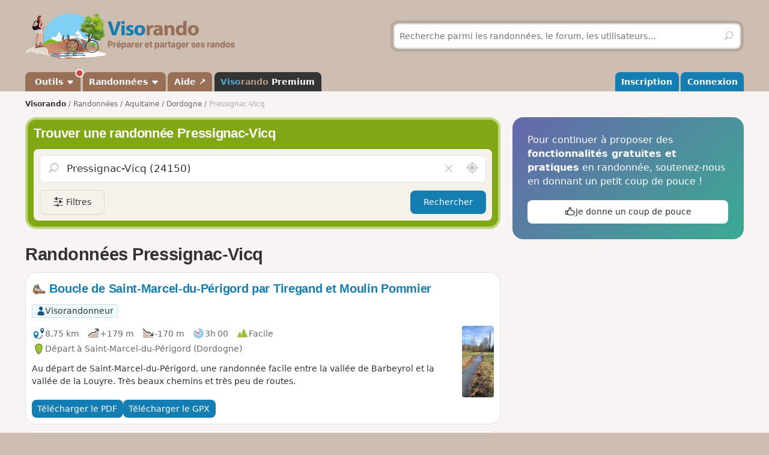

--- FILE ---
content_type: image/svg+xml
request_url: https://www.visorando.com/templatesR/visorando/css/images/donation/donator-badge-2025.svg
body_size: 15754
content:
<svg width="200" height="200" fill="none" xmlns="http://www.w3.org/2000/svg"><g clip-path="url(#clip0_4731_752)"><path fill-rule="evenodd" clip-rule="evenodd" d="M114.351 4.472L133.21 16.92a6.002 6.002 0 0 0 2.102.87l22.137 4.534a26.001 26.001 0 0 1 20.256 20.255l4.533 22.138c.153.75.449 1.463.87 2.101l12.448 18.86a25.998 25.998 0 0 1 0 28.645l-12.448 18.859a5.997 5.997 0 0 0-.87 2.101l-4.533 22.138a26 26 0 0 1-20.256 20.255l-22.137 4.534a6.001 6.001 0 0 0-2.102.87l-18.859 12.448a26 26 0 0 1-28.645 0l-18.86-12.448a5.999 5.999 0 0 0-2.101-.87l-22.138-4.534a25.999 25.999 0 0 1-20.255-20.255l-4.534-22.138a5.997 5.997 0 0 0-.87-2.101L4.5 114.323a26 26 0 0 1 0-28.646l12.448-18.859a6 6 0 0 0 .87-2.101l4.534-22.138a26 26 0 0 1 20.255-20.255l22.138-4.534a6 6 0 0 0 2.101-.87l18.86-12.448a26 26 0 0 1 28.645 0z" fill="#fff"/><path fill-rule="evenodd" clip-rule="evenodd" d="M109.916 11.149l18.859 12.447a13.995 13.995 0 0 0 4.904 2.032l22.137 4.533a18 18 0 0 1 14.023 14.023l4.533 22.138a14.025 14.025 0 0 0 2.031 4.903l12.449 18.86a18.004 18.004 0 0 1 0 19.831l-12.449 18.859a14.022 14.022 0 0 0-2.031 4.903l-4.533 22.138a18 18 0 0 1-14.023 14.023l-22.137 4.533a14 14 0 0 0-4.904 2.031l-18.859 12.448a18 18 0 0 1-19.832 0l-18.859-12.448a14.005 14.005 0 0 0-4.903-2.031l-22.138-4.533a18 18 0 0 1-14.023-14.023l-4.533-22.138a13.998 13.998 0 0 0-2.031-4.903l-12.449-18.859a18 18 0 0 1 0-19.832l12.449-18.859a14.001 14.001 0 0 0 2.03-4.903l4.534-22.138A18 18 0 0 1 44.184 30.16l22.138-4.533a14 14 0 0 0 4.903-2.032l18.86-12.447a18 18 0 0 1 19.831 0z" fill="#333"/><path d="M91.186 12.818a16 16 0 0 1 17.628 0l18.859 12.448a16 16 0 0 0 5.604 2.321l22.138 4.533a16 16 0 0 1 12.465 12.465l4.533 22.138a15.993 15.993 0 0 0 2.321 5.604l12.448 18.859a16 16 0 0 1 0 17.628l-12.448 18.859a15.993 15.993 0 0 0-2.321 5.604l-4.533 22.138a16.002 16.002 0 0 1-12.465 12.465l-22.138 4.533a15.993 15.993 0 0 0-5.604 2.321l-18.859 12.448a16 16 0 0 1-17.628 0l-18.86-12.448a15.993 15.993 0 0 0-5.603-2.321l-22.138-4.533a16 16 0 0 1-12.465-12.465l-4.533-22.138a16 16 0 0 0-2.321-5.604l-12.448-18.859a16 16 0 0 1 0-17.628l12.448-18.86a16 16 0 0 0 2.321-5.603l4.533-22.138A16 16 0 0 1 44.585 32.12l22.138-4.533a16 16 0 0 0 5.604-2.321l18.859-12.448z" fill="#6667AB"/><path d="M38.344 34.884a15.978 15.978 0 0 1 6.241-2.764l22.138-4.533a16.001 16.001 0 0 0 5.604-2.321l18.859-12.448a16 16 0 0 1 17.628 0l18.859 12.448a16.001 16.001 0 0 0 5.604 2.321l22.138 4.533a16 16 0 0 1 12.465 12.465l4.533 22.138a15.993 15.993 0 0 0 2.321 5.604l12.448 18.859a16 16 0 0 1 0 17.628l-12.448 18.859a15.993 15.993 0 0 0-2.321 5.604l-4.533 22.138a15.98 15.98 0 0 1-3.673 7.37c-2.384.143-4.787.215-7.207.215-65.722 0-119-53.278-119-119 0-3.067.116-6.107.344-9.116z" fill="#5483A1"/><path d="M69.686 26.674a16 16 0 0 0 2.64-1.408l18.86-12.448a16 16 0 0 1 17.628 0l18.859 12.448a16.001 16.001 0 0 0 5.604 2.321l22.138 4.533a16 16 0 0 1 12.465 12.465l4.533 22.138a15.993 15.993 0 0 0 2.321 5.604l12.448 18.859a16 16 0 0 1 0 17.628l-12.448 18.859a15.995 15.995 0 0 0-1.879 3.919A89.55 89.55 0 0 1 157 133c-49.153 0-89-39.847-89-89 0-5.929.58-11.722 1.686-17.326z" fill="#469999"/><path d="M109.973 13.583l17.7 11.683a16.001 16.001 0 0 0 5.604 2.321l22.138 4.533a16 16 0 0 1 12.465 12.465l4.533 22.138a15.993 15.993 0 0 0 2.321 5.604l12.445 18.854C178.469 96.763 168.113 100 157 100c-30.928 0-56-25.072-56-56 0-11.214 3.296-21.659 8.973-30.417z" fill="#3AB196"/><path d="M75.662 58.564c4.323 5.982 11.38 14.228 21.491 21.524.145.105.218.157.344.236 1.384.866 3.44.866 4.824 0 .127-.08.199-.132.344-.236 10.112-7.296 17.168-15.542 21.491-21.524 3.518-4.867 2.715-11.335-1.239-15.854-4.944-5.65-13.747-5.605-18.633.095l-4.375 5.104-4.375-5.104c-4.886-5.7-13.689-5.745-18.632-.095-3.955 4.52-4.757 10.986-1.24 15.854z" fill="#fff"/><path fill-rule="evenodd" clip-rule="evenodd" d="M154.582 100.121c-.758-5.395 3.351-10.65 8.556-11.381 4.848-.682 8.446 1.987 9.051 6.289.772 5.49-3.422 10.83-8.556 11.551-4.872.685-8.433-2.062-9.051-6.459zm4.245-.839c.337 2.4 2.109 3.799 4.319 3.489 2.781-.391 5.259-3.454 4.778-6.876-.327-2.33-2.089-3.657-4.3-3.346-2.852.4-5.265 3.406-4.797 6.733zm-20.416-6.777l-.892 17.454 6.631-.932c5.87-.825 9.314-5.986 8.515-11.666-.598-4.254-3.892-6.312-8.812-5.62l-5.442.764zm5.167 12.968l-1.711.24.538-10.134 1.712-.24c2.376-.334 3.996.674 4.324 3.003.487 3.47-1.37 6.64-4.863 7.131z" fill="#fff"/><path d="M119.322 112.517l.916-17.457 4.04-.568 4.277 7.493c.608 1.054 1.263 2.78 1.263 2.78l.047-.007s-.091-1.853-.027-2.953l.429-8.155 4.159-.585-.915 17.458-4.017.564-4.296-7.466c-.609-1.054-1.287-2.776-1.287-2.776l-.048.006s.115 1.85.051 2.95l-.432 8.131-4.16.585z" fill="#fff"/><path fill-rule="evenodd" clip-rule="evenodd" d="M107.904 96.793l-6.453 18.235 4.445-.624 1.21-3.806 5.3-.745.857 3.515 4.159-.584-4.741-16.663-4.777.672zm3.701 9.78l-3.351.471 1.152-3.531c.373-1.143.801-3.093.801-3.093l.048-.007s.308 1.847.553 2.903l.797 3.257zm-23.42-7.009l-.915 17.457 4.16-.584.311-5.885 2.092-.294 2.706 5.461 4.468-.628-3.011-5.563c-.365-.7-.572-.962-.572-.962l-.006-.048c2.447-1.386 3.016-4.229 2.733-6.249-.268-1.901-1.409-3.122-3.091-3.54-.753-.185-1.626-.184-2.553-.053l-6.321.888zm5.527 7.076l-1.782.25.226-4.249 1.878-.263c1.07-.151 1.808.279 1.949 1.277.237 1.687-.797 2.778-2.27 2.985zm-26.244 6.412c-.765-5.442 3.486-10.717 8.596-11.435 4.492-.632 7.904 1.918 8.489 6.077.778 5.538-3.531 10.918-8.594 11.63-4.491.631-7.893-2.018-8.491-6.272zm2.387-.432c.434 3.089 2.83 4.958 5.824 4.537 3.755-.527 7.08-4.63 6.466-9.003-.42-2.995-2.806-4.792-5.8-4.371-3.827.537-7.094 4.535-6.49 8.837z" fill="#fff"/><path d="M55.24 118.285L54 120.156s2.07 1.963 5.825 1.435c3.375-.474 5.536-3.202 5.156-5.911-.371-2.638-2.705-3.43-4.73-4.117-1.55-.526-2.92-.991-3.086-2.176-.204-1.45 1.218-3.056 3.19-3.333 2.187-.307 3.695.765 3.695.765l1.087-1.922s-1.761-1.497-5.065-1.033c-3.256.458-5.655 3.049-5.26 5.853.346 2.466 2.55 3.231 4.525 3.917 1.604.558 3.057 1.063 3.243 2.383.26 1.854-1.375 3.15-3.015 3.381-2.638.371-4.325-1.113-4.325-1.113zm-7.053 4.651l.921-17.24 2.33-.327-.899 17.236-2.352.331zm-11.097 1.559l-5.21-16.378 2.448-.344 3.52 11.599c.27.883.515 2.279.515 2.279l.047-.007s.421-1.489.77-2.459L44 106.414l2.638-.371-7.03 18.098-2.519.354z" fill="#fff"/><path fill-rule="evenodd" clip-rule="evenodd" d="M134.808 148.176c.88.516 1.931.688 3.152.516l.545-.076c.198-.028.394-.072.587-.133.17.01.321.005.453-.013l.445-.063a8.504 8.504 0 0 0 2.944-.969 43.184 43.184 0 0 0 2.152-1.211 36.477 36.477 0 0 0 1.99-1.29c.732-.54 1.488-1.269 2.268-2.187.775-.95 1.507-2.214 2.194-3.792l-1.079 1.666c.54-.951.924-1.93 1.152-2.939.262-1.012.328-1.981.198-2.905a4.557 4.557 0 0 0-1.218-2.556c-.644-.751-1.623-1.253-2.938-1.506a9.138 9.138 0 0 0-1.732-.11 9.763 9.763 0 0 0-1.704.089 15.25 15.25 0 0 0-2.109.447c-.679.197-1.24.393-1.684.59l3.71-8.095.961.017a58.667 58.667 0 0 1 2.758-.135c.901-.06 1.566-.119 1.995-.18l.594-.083c.198-.028.394-.072.587-.133a33.4 33.4 0 0 1-2.539.256c-.867.054-1.619.093-2.256.115-.608-.016-1.001-.062-1.18-.137.443.038 1.015.042 1.718.011a46.323 46.323 0 0 0 2.051-.137 37.355 37.355 0 0 0 1.591-.173 38.961 38.961 0 0 0 3.099-.587c1.207-.271 2.189-.712 2.944-1.323-.888.865-2.384 1.48-4.487 1.843l1.287-.181c.396-.056.708-.117.934-.182.453-.131 1.005-.394 1.656-.788.685-.399 1.108-.863 1.269-1.39a1.71 1.71 0 0 1-.298.395 2.662 2.662 0 0 0-.361.303l.305-.346c.279-.409.391-.812.335-1.208-.088-.627-.516-1.156-1.283-1.587a50.194 50.194 0 0 0-2.345-1.236c-.113-.085-.327-.172-.643-.263a3.548 3.548 0 0 0-.89-.228c-.278-.062-.406-.01-.383.155.019.132.162.314.431.545.578.525.893.969.944 1.332.074.528-.285.965-1.078 1.312-.797.314-1.922.574-3.374.778-.694.097-1.358.157-1.995.179a24.821 24.821 0 0 1-1.831-.096 2.004 2.004 0 0 0-.332-.206.482.482 0 0 0-.367-.1l-.347.049c-.005-.033-.042-.061-.113-.085-.146-.081-.138-.267.023-.559.16-.292.236-.471.227-.537-.005-.033-.023-.047-.056-.042l-.732 1.264-.367-.1a1.59 1.59 0 0 0-.46-.036c-.528.074-.891.361-1.091.86-.166.494-.313.885-.441 1.173-.161.292.103.608.79.949l-.809 1.427c-.27.475-.523.948-.76 1.419a125.834 125.834 0 0 1-1.846 3.39 48.99 48.99 0 0 0-1.421 2.825c-.364.758-.535 1.22-.512 1.385.074.528.313 1.033.718 1.515.437.477 1.028.848 1.772 1.114.297-.042.79-.246 1.479-.612.685-.399 1.504-.8 2.457-1.203a12.138 12.138 0 0 1 3.063-.835c.991-.139 1.721-.09 2.192.146.471.237.739.587.804 1.049.079.561-.107 1.277-.557 2.148-.454.838-1.088 1.718-1.901 2.64a23.01 23.01 0 0 1-2.806 2.667 20.841 20.841 0 0 1-3.236 2.121c-1.1.558-2.178.912-3.234 1.06-.825.116-1.532-.121-2.12-.712-.588-.59-.947-1.348-1.076-2.272l-.07-.495.029-.509a.944.944 0 0 0 .008-.304l-.042-.297c-.078-.561-.299-.816-.663-.765-.297.041-.575.333-.836.875-.26.541-.316 1.34-.168 2.396.13.925.444 1.84.941 2.746a6.09 6.09 0 0 0 2.018 2.14zm4.086.335a.445.445 0 0 0-.205-.022.812.812 0 0 1 .205.022zm8.644-4.245c-1.101 1.03-2.39 1.918-3.867 2.665.429-.296.854-.626 1.275-.988.42-.362.888-.747 1.402-1.156.945-.705 1.696-1.349 2.253-1.932a15.11 15.11 0 0 0 1.645-1.948 14.81 14.81 0 0 1-2.708 3.359zm-5.651 3.622c-.637.258-1.437.438-2.399.539a21.303 21.303 0 0 0 4.133-1.49 8.165 8.165 0 0 1-1.734.951z" fill="#fff"/><path d="M111.002 153.188c-.297.042-.641-.129-1.031-.511a5.623 5.623 0 0 1-.938-1.282c-.31-.529-.488-.959-.534-1.289-.065-.462.153-.947.654-1.455.529-.545 1.478-1.335 2.848-2.369a138.131 138.131 0 0 0 5.164-4.21 77.916 77.916 0 0 0 5.584-5.177c1.824-1.872 3.362-3.738 4.616-5.597.724-1.078 1.284-2.116 1.683-3.115.426-1.036.596-1.868.507-2.495-.139-.99-.868-1.392-2.189-1.207-.891.125-2.016.502-3.375 1.131a19.172 19.172 0 0 0-3.987 2.529c-1.237 1.016-2.227 1.997-2.97 2.942-.746.913-1.156 1.593-1.227 2.041.157 1.122-.028 1.721-.556 1.795-.297.042-.65-.077-1.06-.356a5.953 5.953 0 0 1-1.079-1.212 4.31 4.31 0 0 1-.576-1.585 2.831 2.831 0 0 1 .023-.912c.119-.589.517-1.352 1.193-2.288.676-.937 1.569-1.887 2.679-2.851a20.356 20.356 0 0 1 3.683-2.537c1.374-.765 2.787-1.25 4.239-1.454.726-.102 1.527-.03 2.404.217a9.067 9.067 0 0 1 2.585 1.152 7.358 7.358 0 0 1 2.124 1.822c.602.689.963 1.463 1.084 2.322.074.528.028 1.157-.139 1.887.058-.311.065-.615.024-.912-.395 1.503-1.077 2.996-2.047 4.479a33.438 33.438 0 0 1-3.304 4.15 62.31 62.31 0 0 1-3.544 3.527 71.293 71.293 0 0 1-2.798 2.363c-.482.404-1.099.928-1.85 1.572a161.86 161.86 0 0 1-2.316 1.841l-1.055.754-.135.12.46-.317a43.64 43.64 0 0 0-1.317 1.043 7.006 7.006 0 0 1-.921.635c1-.309 2.005-.585 3.014-.828a33.632 33.632 0 0 1 3.099-.587c.957-.135 2.105-.229 3.444-.282 1.334-.087 2.48-.079 3.437.022.103.019.426.041.968.066s.973.099 1.294.222a5.106 5.106 0 0 0-.714-.051c-.241-.034-.307-.025-.199.028.217.104.441.257.671.461.226.17.315.326.268.467a2.051 2.051 0 0 0-.361-.05.476.476 0 0 0-.325.197c-.09.08-.236.117-.439.112l-.736.154-2.674.376a62.67 62.67 0 0 0-2.482.298 30.222 30.222 0 0 0-4.556.994c-1.458.407-2.958 1.106-4.502 2.097a14.38 14.38 0 0 0-.914.684c-.302.244-.602.387-.899.429z" fill="#fff"/><path d="M115.846 146.701a57.85 57.85 0 0 1 2.26-1.53c.863-.559 1.839-1.285 2.925-2.178a101.301 101.301 0 0 0 3.16-2.666 99.66 99.66 0 0 0 2.82-2.567c.831-.79 1.434-1.413 1.807-1.87-.123.085-.437.364-.942.839-.473.471-.962.943-1.467 1.418-.506.475-.848.793-1.028.953l1.305-1.496a64.076 64.076 0 0 1-4.556 4.225 124.735 124.735 0 0 1-5.554 4.315l-.73.557zm16.473-17.16l.057-.311c.009.066-.01.17-.057.311zm-.569 1.342l.156-.325c-.047.142-.099.25-.156.325zm-4.327 5.86a55.334 55.334 0 0 0 2.29-2.746c.771-.983 1.395-1.929 1.874-2.838-.9 1.742-2.288 3.603-4.164 5.584zm4.206-5.641l.078-.162a.531.531 0 0 1-.078.162z" fill="#fff"/><path fill-rule="evenodd" clip-rule="evenodd" d="M89.518 154.945c.47.237 1.017.295 1.64.174.891-.126 1.955-.578 3.192-1.358 1.237-.78 2.505-1.816 3.804-3.11a30.185 30.185 0 0 0 3.68-4.354 56.004 56.004 0 0 0 2.356-3.714 39.065 39.065 0 0 0 1.825-3.539 27.607 27.607 0 0 0 1.558-4.005c-.052.108-.197.398-.433.868a79.737 79.737 0 0 1-.732 1.618c-.289.579-.564 1.14-.824 1.681l-.597 1.144a54.02 54.02 0 0 1-1.462 2.528c-.526.815-.977 1.434-1.355 1.857a59.524 59.524 0 0 0 2.073-3.573 63.304 63.304 0 0 0 2.202-4.45 38.264 38.264 0 0 0 1.756-4.387c.442-1.409.662-2.601.659-3.577-.036-.735-.327-1.25-.873-1.543-.551-.327-1.124-.448-1.718-.365-.715-.539-1.65-.845-2.805-.918-1.122-.078-2.112-.057-2.97.064-8.73 6.141-14.137 13.532-16.222 22.173a5.823 5.823 0 0 0-.122.926c-.024.307-.011.641.04 1.004.097.694.31 1.371.639 2.031.328.661.754 1.173 1.276 1.538.551.326 1.168.408 1.852.244.57.459 1.09.806 1.56 1.043zm1.454-1.87c-.548.413-.921.634-1.12.662-.065.009-.1-.003-.105-.036-.01-.066.078-.162.262-.289-.5.272-1.004.158-1.512-.343s-.806-1.065-.895-1.692l-.034-.248.057-.311c.582-3.044 1.524-5.801 2.826-8.273 1.33-2.51 2.79-4.701 4.378-6.574 1.616-1.91 3.095-3.481 4.437-4.713.987-.879 1.896-1.714 2.728-2.504.864-.795 1.577-1.232 2.138-1.31.198-.028.352-.016.46.036.316.09.622.232.918.426a.553.553 0 0 1 .085.241.705.705 0 0 1 .091.29c.017.839-.203 1.913-.658 3.223-.456 1.309-1.062 2.741-1.82 4.295.27-.475.53-.899.781-1.271.246-.405.48-.774.702-1.109a983.655 983.655 0 0 0-2.383 4.101c.288-.524.562-1.044.822-1.559-.682 1.14-1.387 2.35-2.116 3.63a45.48 45.48 0 0 1-2.015 3.262 58.724 58.724 0 0 1-3.39 4.617 57.577 57.577 0 0 1-3.092 3.515c-.94.973-1.698 1.686-2.274 2.137.892-.597 1.893-1.495 3.004-2.694a56.292 56.292 0 0 0 3.496-4.228 77.374 77.374 0 0 0 3.426-5.076c.323-.507.635-1.01.934-1.508a526.07 526.07 0 0 0-1.97 3.471c-1.562 2.778-2.988 4.846-4.278 6.206a68.596 68.596 0 0 1-2.041 2.003c-.685.635-1.3 1.176-1.842 1.623zm-29.714 6.448c.39.382.734.553 1.031.511.297-.042.597-.185.9-.429.302-.245.606-.473.913-.684 1.544-.991 3.045-1.69 4.502-2.097a30.24 30.24 0 0 1 4.556-.994 62.543 62.543 0 0 1 2.483-.298l2.674-.376.735-.154c.203.005.35-.032.439-.112a.477.477 0 0 1 .326-.197c.033-.005.153.012.36.05.048-.141-.042-.297-.268-.467a2.998 2.998 0 0 0-.67-.461c-.109-.052-.043-.062.198-.028.236 0 .474.017.714.051-.32-.123-.751-.197-1.294-.222-.542-.025-.864-.047-.968-.066-.957-.101-2.102-.108-3.437-.022-1.339.054-2.487.148-3.444.282-1.023.144-2.056.34-3.098.587-1.01.243-2.014.519-3.014.828.25-.137.556-.348.92-.635.392-.324.831-.672 1.318-1.043.642-.461 1.395-.97 2.259-1.53.864-.559 1.839-1.285 2.925-2.178a99.598 99.598 0 0 0 3.16-2.666 98.052 98.052 0 0 0 2.82-2.567c.831-.79 1.434-1.413 1.807-1.87-.122.085-.436.365-.942.84-.472.47-.961.943-1.467 1.418-.505.475-.848.792-1.027.952l1.304-1.496a63.975 63.975 0 0 1-4.556 4.225c-1.72 1.42-3.57 2.858-5.554 4.315.789-.616 1.561-1.229 2.317-1.84.75-.645 1.367-1.169 1.849-1.573a71.406 71.406 0 0 0 2.798-2.363 62.31 62.31 0 0 0 3.544-3.527 33.424 33.424 0 0 0 3.304-4.15c.97-1.483 1.652-2.976 2.047-4.479.042.297.034.601-.023.912.166-.73.213-1.359.138-1.887-.12-.859-.481-1.632-1.083-2.322a7.368 7.368 0 0 0-2.125-1.822 9.072 9.072 0 0 0-2.585-1.152c-.876-.247-1.677-.319-2.404-.217-1.452.204-2.865.689-4.239 1.454a20.4 20.4 0 0 0-3.682 2.537c-1.11.964-2.003 1.914-2.68 2.851-.676.936-1.074 1.699-1.193 2.288a2.831 2.831 0 0 0-.023.912c.074.528.266 1.057.576 1.585a5.96 5.96 0 0 0 1.08 1.212c.409.279.762.398 1.06.356.527-.074.713-.672.555-1.795.072-.447.48-1.128 1.228-2.041.742-.945 1.732-1.926 2.97-2.941a19.16 19.16 0 0 1 3.986-2.53c1.36-.629 2.484-1.005 3.375-1.131 1.32-.185 2.05.217 2.19 1.207.088.628-.081 1.459-.508 2.495-.398.999-.96 2.037-1.683 3.115-1.253 1.859-2.792 3.725-4.616 5.597a77.807 77.807 0 0 1-5.584 5.177 138.2 138.2 0 0 1-5.164 4.21c-1.37 1.034-2.319 1.824-2.848 2.369-.5.508-.719.993-.654 1.456.047.33.225.759.535 1.288.272.5.585.927.937 1.282zm6.605-6.533l-1.055.754-.135.12.46-.317.73-.557z" fill="#fff"/><path d="M83.606 136.387l.057-.311c.01.066-.01.17-.057.311zm-.569 1.343l.156-.325a1.18 1.18 0 0 1-.156.325zm-2.036 3.113a55.556 55.556 0 0 1-2.29 2.746c1.876-1.981 3.263-3.842 4.163-5.584-.478.909-1.103 1.855-1.873 2.838zm1.915-2.895l.079-.162a.566.566 0 0 1-.079.162z" fill="#fff"/></g><defs><clipPath id="clip0_4731_752"><path fill="#fff" d="M0 0H200V200H0z"/></clipPath></defs></svg>